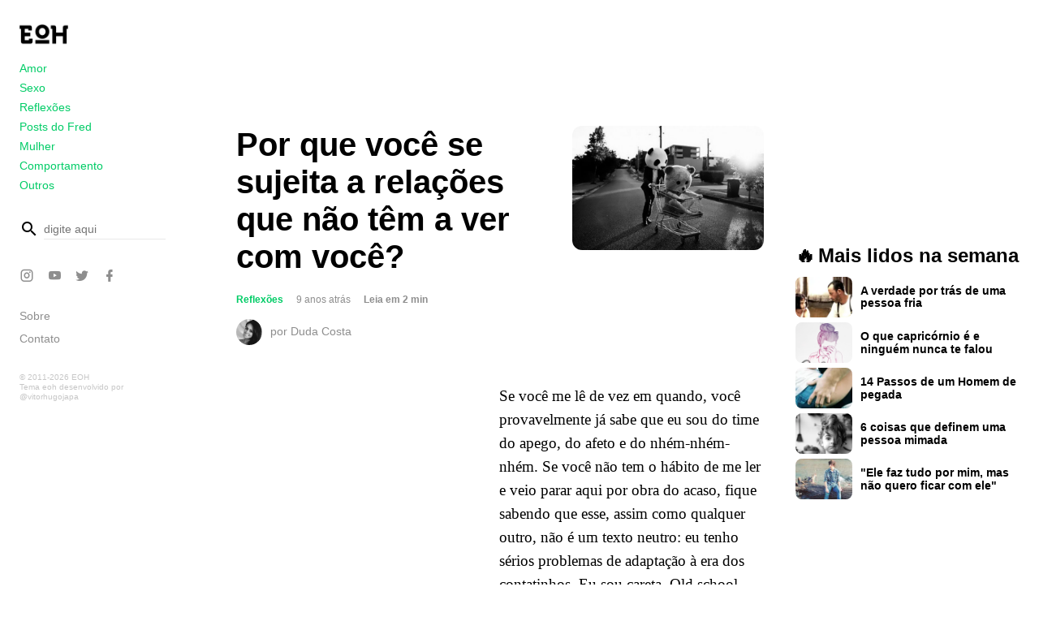

--- FILE ---
content_type: text/html; charset=UTF-8
request_url: https://eoh.com.br/por-que-voce-se-sujeita-a-relacoes-que-nao-tem-a-ver-com-voce/
body_size: 13440
content:
<!DOCTYPE html>
<html lang="pt-BR">
<head>

<meta charset="UTF-8" />

<meta name="viewport" content="width=device-width, initial-scale=1, user-scalable=yes">
<meta name="description" content="O maior blog de contos e crônicas do &#x1f1e7;&#x1f1f7;"> 
<link rel="stylesheet" type="text/css"  href="https://eoh.com.br/wp-content/themes/eoh/style.css"/>

<link async rel="pingback" href="https://eoh.com.br/xmlrpc.php"/>

<title>Por que você se sujeita a relações que não têm a ver com você? &#8211; EOH</title>
<meta name='robots' content='max-image-preview:large' />
	<style>img:is([sizes="auto" i], [sizes^="auto," i]) { contain-intrinsic-size: 3000px 1500px }</style>
	<link rel='dns-prefetch' href='//stats.wp.com' />
<link rel='dns-prefetch' href='//v0.wordpress.com' />
<link rel='preconnect' href='//i0.wp.com' />
<link rel="alternate" type="application/rss+xml" title="Feed para EOH &raquo;" href="https://eoh.com.br/feed/" />
<link rel="alternate" type="application/rss+xml" title="Feed de comentários para EOH &raquo;" href="https://eoh.com.br/comments/feed/" />
<link rel="alternate" type="application/rss+xml" title="Feed de comentários para EOH &raquo; Por que você se sujeita a relações que não têm a ver com você?" href="https://eoh.com.br/por-que-voce-se-sujeita-a-relacoes-que-nao-tem-a-ver-com-voce/feed/" />
<link rel='stylesheet' id='mediaelement-css' href='https://eoh.com.br/wp-includes/js/mediaelement/mediaelementplayer-legacy.min.css' type='text/css' media='all' />
<link rel='stylesheet' id='wp-mediaelement-css' href='https://eoh.com.br/wp-includes/js/mediaelement/wp-mediaelement.min.css' type='text/css' media='all' />
<style id='jetpack-sharing-buttons-style-inline-css' type='text/css'>
.jetpack-sharing-buttons__services-list{display:flex;flex-direction:row;flex-wrap:wrap;gap:0;list-style-type:none;margin:5px;padding:0}.jetpack-sharing-buttons__services-list.has-small-icon-size{font-size:12px}.jetpack-sharing-buttons__services-list.has-normal-icon-size{font-size:16px}.jetpack-sharing-buttons__services-list.has-large-icon-size{font-size:24px}.jetpack-sharing-buttons__services-list.has-huge-icon-size{font-size:36px}@media print{.jetpack-sharing-buttons__services-list{display:none!important}}.editor-styles-wrapper .wp-block-jetpack-sharing-buttons{gap:0;padding-inline-start:0}ul.jetpack-sharing-buttons__services-list.has-background{padding:1.25em 2.375em}
</style>
<style id='classic-theme-styles-inline-css' type='text/css'>
/*! This file is auto-generated */
.wp-block-button__link{color:#fff;background-color:#32373c;border-radius:9999px;box-shadow:none;text-decoration:none;padding:calc(.667em + 2px) calc(1.333em + 2px);font-size:1.125em}.wp-block-file__button{background:#32373c;color:#fff;text-decoration:none}
</style>
<style id='global-styles-inline-css' type='text/css'>
:root{--wp--preset--aspect-ratio--square: 1;--wp--preset--aspect-ratio--4-3: 4/3;--wp--preset--aspect-ratio--3-4: 3/4;--wp--preset--aspect-ratio--3-2: 3/2;--wp--preset--aspect-ratio--2-3: 2/3;--wp--preset--aspect-ratio--16-9: 16/9;--wp--preset--aspect-ratio--9-16: 9/16;--wp--preset--color--black: #000000;--wp--preset--color--cyan-bluish-gray: #abb8c3;--wp--preset--color--white: #ffffff;--wp--preset--color--pale-pink: #f78da7;--wp--preset--color--vivid-red: #cf2e2e;--wp--preset--color--luminous-vivid-orange: #ff6900;--wp--preset--color--luminous-vivid-amber: #fcb900;--wp--preset--color--light-green-cyan: #7bdcb5;--wp--preset--color--vivid-green-cyan: #00d084;--wp--preset--color--pale-cyan-blue: #8ed1fc;--wp--preset--color--vivid-cyan-blue: #0693e3;--wp--preset--color--vivid-purple: #9b51e0;--wp--preset--gradient--vivid-cyan-blue-to-vivid-purple: linear-gradient(135deg,rgba(6,147,227,1) 0%,rgb(155,81,224) 100%);--wp--preset--gradient--light-green-cyan-to-vivid-green-cyan: linear-gradient(135deg,rgb(122,220,180) 0%,rgb(0,208,130) 100%);--wp--preset--gradient--luminous-vivid-amber-to-luminous-vivid-orange: linear-gradient(135deg,rgba(252,185,0,1) 0%,rgba(255,105,0,1) 100%);--wp--preset--gradient--luminous-vivid-orange-to-vivid-red: linear-gradient(135deg,rgba(255,105,0,1) 0%,rgb(207,46,46) 100%);--wp--preset--gradient--very-light-gray-to-cyan-bluish-gray: linear-gradient(135deg,rgb(238,238,238) 0%,rgb(169,184,195) 100%);--wp--preset--gradient--cool-to-warm-spectrum: linear-gradient(135deg,rgb(74,234,220) 0%,rgb(151,120,209) 20%,rgb(207,42,186) 40%,rgb(238,44,130) 60%,rgb(251,105,98) 80%,rgb(254,248,76) 100%);--wp--preset--gradient--blush-light-purple: linear-gradient(135deg,rgb(255,206,236) 0%,rgb(152,150,240) 100%);--wp--preset--gradient--blush-bordeaux: linear-gradient(135deg,rgb(254,205,165) 0%,rgb(254,45,45) 50%,rgb(107,0,62) 100%);--wp--preset--gradient--luminous-dusk: linear-gradient(135deg,rgb(255,203,112) 0%,rgb(199,81,192) 50%,rgb(65,88,208) 100%);--wp--preset--gradient--pale-ocean: linear-gradient(135deg,rgb(255,245,203) 0%,rgb(182,227,212) 50%,rgb(51,167,181) 100%);--wp--preset--gradient--electric-grass: linear-gradient(135deg,rgb(202,248,128) 0%,rgb(113,206,126) 100%);--wp--preset--gradient--midnight: linear-gradient(135deg,rgb(2,3,129) 0%,rgb(40,116,252) 100%);--wp--preset--font-size--small: 13px;--wp--preset--font-size--medium: 20px;--wp--preset--font-size--large: 36px;--wp--preset--font-size--x-large: 42px;--wp--preset--spacing--20: 0.44rem;--wp--preset--spacing--30: 0.67rem;--wp--preset--spacing--40: 1rem;--wp--preset--spacing--50: 1.5rem;--wp--preset--spacing--60: 2.25rem;--wp--preset--spacing--70: 3.38rem;--wp--preset--spacing--80: 5.06rem;--wp--preset--shadow--natural: 6px 6px 9px rgba(0, 0, 0, 0.2);--wp--preset--shadow--deep: 12px 12px 50px rgba(0, 0, 0, 0.4);--wp--preset--shadow--sharp: 6px 6px 0px rgba(0, 0, 0, 0.2);--wp--preset--shadow--outlined: 6px 6px 0px -3px rgba(255, 255, 255, 1), 6px 6px rgba(0, 0, 0, 1);--wp--preset--shadow--crisp: 6px 6px 0px rgba(0, 0, 0, 1);}:where(.is-layout-flex){gap: 0.5em;}:where(.is-layout-grid){gap: 0.5em;}body .is-layout-flex{display: flex;}.is-layout-flex{flex-wrap: wrap;align-items: center;}.is-layout-flex > :is(*, div){margin: 0;}body .is-layout-grid{display: grid;}.is-layout-grid > :is(*, div){margin: 0;}:where(.wp-block-columns.is-layout-flex){gap: 2em;}:where(.wp-block-columns.is-layout-grid){gap: 2em;}:where(.wp-block-post-template.is-layout-flex){gap: 1.25em;}:where(.wp-block-post-template.is-layout-grid){gap: 1.25em;}.has-black-color{color: var(--wp--preset--color--black) !important;}.has-cyan-bluish-gray-color{color: var(--wp--preset--color--cyan-bluish-gray) !important;}.has-white-color{color: var(--wp--preset--color--white) !important;}.has-pale-pink-color{color: var(--wp--preset--color--pale-pink) !important;}.has-vivid-red-color{color: var(--wp--preset--color--vivid-red) !important;}.has-luminous-vivid-orange-color{color: var(--wp--preset--color--luminous-vivid-orange) !important;}.has-luminous-vivid-amber-color{color: var(--wp--preset--color--luminous-vivid-amber) !important;}.has-light-green-cyan-color{color: var(--wp--preset--color--light-green-cyan) !important;}.has-vivid-green-cyan-color{color: var(--wp--preset--color--vivid-green-cyan) !important;}.has-pale-cyan-blue-color{color: var(--wp--preset--color--pale-cyan-blue) !important;}.has-vivid-cyan-blue-color{color: var(--wp--preset--color--vivid-cyan-blue) !important;}.has-vivid-purple-color{color: var(--wp--preset--color--vivid-purple) !important;}.has-black-background-color{background-color: var(--wp--preset--color--black) !important;}.has-cyan-bluish-gray-background-color{background-color: var(--wp--preset--color--cyan-bluish-gray) !important;}.has-white-background-color{background-color: var(--wp--preset--color--white) !important;}.has-pale-pink-background-color{background-color: var(--wp--preset--color--pale-pink) !important;}.has-vivid-red-background-color{background-color: var(--wp--preset--color--vivid-red) !important;}.has-luminous-vivid-orange-background-color{background-color: var(--wp--preset--color--luminous-vivid-orange) !important;}.has-luminous-vivid-amber-background-color{background-color: var(--wp--preset--color--luminous-vivid-amber) !important;}.has-light-green-cyan-background-color{background-color: var(--wp--preset--color--light-green-cyan) !important;}.has-vivid-green-cyan-background-color{background-color: var(--wp--preset--color--vivid-green-cyan) !important;}.has-pale-cyan-blue-background-color{background-color: var(--wp--preset--color--pale-cyan-blue) !important;}.has-vivid-cyan-blue-background-color{background-color: var(--wp--preset--color--vivid-cyan-blue) !important;}.has-vivid-purple-background-color{background-color: var(--wp--preset--color--vivid-purple) !important;}.has-black-border-color{border-color: var(--wp--preset--color--black) !important;}.has-cyan-bluish-gray-border-color{border-color: var(--wp--preset--color--cyan-bluish-gray) !important;}.has-white-border-color{border-color: var(--wp--preset--color--white) !important;}.has-pale-pink-border-color{border-color: var(--wp--preset--color--pale-pink) !important;}.has-vivid-red-border-color{border-color: var(--wp--preset--color--vivid-red) !important;}.has-luminous-vivid-orange-border-color{border-color: var(--wp--preset--color--luminous-vivid-orange) !important;}.has-luminous-vivid-amber-border-color{border-color: var(--wp--preset--color--luminous-vivid-amber) !important;}.has-light-green-cyan-border-color{border-color: var(--wp--preset--color--light-green-cyan) !important;}.has-vivid-green-cyan-border-color{border-color: var(--wp--preset--color--vivid-green-cyan) !important;}.has-pale-cyan-blue-border-color{border-color: var(--wp--preset--color--pale-cyan-blue) !important;}.has-vivid-cyan-blue-border-color{border-color: var(--wp--preset--color--vivid-cyan-blue) !important;}.has-vivid-purple-border-color{border-color: var(--wp--preset--color--vivid-purple) !important;}.has-vivid-cyan-blue-to-vivid-purple-gradient-background{background: var(--wp--preset--gradient--vivid-cyan-blue-to-vivid-purple) !important;}.has-light-green-cyan-to-vivid-green-cyan-gradient-background{background: var(--wp--preset--gradient--light-green-cyan-to-vivid-green-cyan) !important;}.has-luminous-vivid-amber-to-luminous-vivid-orange-gradient-background{background: var(--wp--preset--gradient--luminous-vivid-amber-to-luminous-vivid-orange) !important;}.has-luminous-vivid-orange-to-vivid-red-gradient-background{background: var(--wp--preset--gradient--luminous-vivid-orange-to-vivid-red) !important;}.has-very-light-gray-to-cyan-bluish-gray-gradient-background{background: var(--wp--preset--gradient--very-light-gray-to-cyan-bluish-gray) !important;}.has-cool-to-warm-spectrum-gradient-background{background: var(--wp--preset--gradient--cool-to-warm-spectrum) !important;}.has-blush-light-purple-gradient-background{background: var(--wp--preset--gradient--blush-light-purple) !important;}.has-blush-bordeaux-gradient-background{background: var(--wp--preset--gradient--blush-bordeaux) !important;}.has-luminous-dusk-gradient-background{background: var(--wp--preset--gradient--luminous-dusk) !important;}.has-pale-ocean-gradient-background{background: var(--wp--preset--gradient--pale-ocean) !important;}.has-electric-grass-gradient-background{background: var(--wp--preset--gradient--electric-grass) !important;}.has-midnight-gradient-background{background: var(--wp--preset--gradient--midnight) !important;}.has-small-font-size{font-size: var(--wp--preset--font-size--small) !important;}.has-medium-font-size{font-size: var(--wp--preset--font-size--medium) !important;}.has-large-font-size{font-size: var(--wp--preset--font-size--large) !important;}.has-x-large-font-size{font-size: var(--wp--preset--font-size--x-large) !important;}
:where(.wp-block-post-template.is-layout-flex){gap: 1.25em;}:where(.wp-block-post-template.is-layout-grid){gap: 1.25em;}
:where(.wp-block-columns.is-layout-flex){gap: 2em;}:where(.wp-block-columns.is-layout-grid){gap: 2em;}
:root :where(.wp-block-pullquote){font-size: 1.5em;line-height: 1.6;}
</style>
<style class="optimize_css_2" type="text/css" media="all">.blueimp-gallery,.blueimp-gallery .slides>.slide>.slide-content{position:absolute;top:0;right:0;bottom:0;left:0;-moz-backface-visibility:hidden}.blueimp-gallery .slides>.slide>.slide-content{margin:auto!important;width:auto!important;height:auto!important;max-width:100%!important;max-height:100%!important;opacity:1}.blueimp-gallery{position:fixed;z-index:999999;overflow:hidden;background:#000;background:rgb(0 0 0 / .9);opacity:0;display:none;direction:ltr;-ms-touch-action:none;touch-action:none}.blueimp-gallery-carousel{position:relative;z-index:auto;margin:1em auto;padding-bottom:56.25%;box-shadow:0 0 10px #000;-ms-touch-action:pan-y;touch-action:pan-y}.blueimp-gallery-display{display:block;opacity:1}.blueimp-gallery .slides{position:relative;height:100%;overflow:hidden}.blueimp-gallery-carousel .slides{position:absolute}.blueimp-gallery .slides>.slide{position:relative;float:left;vertical-align:middle!important;height:100%;text-align:center;-webkit-transition-timing-function:cubic-bezier(.645,.045,.355,1);-moz-transition-timing-function:cubic-bezier(.645,.045,.355,1);-ms-transition-timing-function:cubic-bezier(.645,.045,.355,1);-o-transition-timing-function:cubic-bezier(.645,.045,.355,1);transition-timing-function:cubic-bezier(.645,.045,.355,1)}.blueimp-gallery,.blueimp-gallery .slides>.slide>.slide-content{-webkit-transition:opacity 0.5s linear;-moz-transition:opacity 0.5s linear;-ms-transition:opacity 0.5s linear;-o-transition:opacity 0.5s linear;transition:opacity 0.5s linear}.blueimp-gallery .slides>.slide-loading{background:url(https://eoh.com.br/wp-content/plugins/blueimp-lightbox/css/../img/loading.gif) center no-repeat;background-size:64px 64px}.blueimp-gallery .slides>.slide-loading>.slide-content{opacity:0}.blueimp-gallery .slides>.slide-error{background:url(https://eoh.com.br/wp-content/plugins/blueimp-lightbox/css/../img/error.png) center no-repeat}.blueimp-gallery .slides>.slide-error>.slide-content{display:none}.blueimp-gallery .prev,.blueimp-gallery .next{position:absolute;top:50%;left:15px;width:40px;height:40px;margin-top:-23px;font-family:"Helvetica Neue",Helvetica,Arial,sans-serif;font-size:60px;font-weight:100;line-height:30px;color:#fff;text-decoration:none;text-shadow:0 0 2px #000;text-align:center;background:#222;background:rgb(0 0 0 / .5);-webkit-box-sizing:content-box;-moz-box-sizing:content-box;box-sizing:content-box;border:3px solid #fff;-webkit-border-radius:23px;-moz-border-radius:23px;border-radius:23px;opacity:.5;cursor:pointer;display:none}.blueimp-gallery .next{left:auto;right:15px}.blueimp-gallery .close,.blueimp-gallery .title{position:absolute;top:15px;left:15px;margin:0 40px 0 0;font-size:20px;line-height:30px;color:#fff;text-shadow:0 0 2px #000;opacity:.8;display:none}.blueimp-gallery .close{padding:15px;right:15px;left:auto;margin:-15px;font-size:30px;text-decoration:none;cursor:pointer}.blueimp-gallery .play-pause{position:absolute;right:15px;bottom:15px;width:15px;height:15px;background:url(https://eoh.com.br/wp-content/plugins/blueimp-lightbox/css/../img/play-pause.png) 0 0 no-repeat;cursor:pointer;opacity:.5;display:none}.blueimp-gallery-playing>.play-pause{background-position:-15px 0}.blueimp-gallery .prev:hover,.blueimp-gallery .next:hover,.blueimp-gallery .close:hover,.blueimp-gallery .title:hover,.blueimp-gallery .play-pause:hover{color:#fff;opacity:1}.blueimp-gallery-controls>.prev,.blueimp-gallery-controls>.next,.blueimp-gallery-controls>.close,.blueimp-gallery-controls>.title,.blueimp-gallery-controls>.play-pause{display:block;-webkit-transform:translateZ(0);-moz-transform:translateZ(0);-ms-transform:translateZ(0);-o-transform:translateZ(0);transform:translateZ(0)}.blueimp-gallery-single>.prev,.blueimp-gallery-left>.prev,.blueimp-gallery-single>.next,.blueimp-gallery-right>.next,.blueimp-gallery-single>.play-pause{display:none}.blueimp-gallery .slides>.slide>.slide-content,.blueimp-gallery .prev,.blueimp-gallery .next,.blueimp-gallery .close,.blueimp-gallery .play-pause{-webkit-user-select:none;-khtml-user-select:none;-moz-user-select:none;-ms-user-select:none;user-select:none}body:last-child .blueimp-gallery .slides>.slide-error{background-image:url(https://eoh.com.br/wp-content/plugins/blueimp-lightbox/css/../img/error.svg)}body:last-child .blueimp-gallery .play-pause{width:20px;height:20px;background-size:40px 20px;background-image:url(https://eoh.com.br/wp-content/plugins/blueimp-lightbox/css/../img/play-pause.svg)}body:last-child .blueimp-gallery-playing>.play-pause{background-position:-20px 0}*+html .blueimp-gallery .slides>.slide{min-height:300px}*+html .blueimp-gallery .slides>.slide>.slide-content{position:relative}</style>
<style class="optimize_css_2" type="text/css" media="all">.blueimp-gallery>.indicator{position:absolute;top:auto;right:15px;bottom:15px;left:15px;margin:0 40px;padding:0;list-style:none;text-align:center;line-height:10px;display:none}.blueimp-gallery>.indicator>li{display:inline-block;width:9px;height:9px;margin:6px 3px 0 3px;-webkit-box-sizing:content-box;-moz-box-sizing:content-box;box-sizing:content-box;border:1px solid #fff0;background:#ccc;background:rgb(255 255 255 / .25) center no-repeat;border-radius:5px;box-shadow:0 0 2px #000;opacity:.5;cursor:pointer}.blueimp-gallery>.indicator>li:hover,.blueimp-gallery>.indicator>.active{background-color:#fff;border-color:#fff;opacity:1}.blueimp-gallery-controls>.indicator{display:block;-webkit-transform:translateZ(0);-moz-transform:translateZ(0);-ms-transform:translateZ(0);-o-transform:translateZ(0);transform:translateZ(0)}.blueimp-gallery-single>.indicator{display:none}.blueimp-gallery>.indicator{-webkit-user-select:none;-khtml-user-select:none;-moz-user-select:none;-ms-user-select:none;user-select:none}*+html .blueimp-gallery>.indicator>li{display:inline}</style>
<style class="optimize_css_2" type="text/css" media="all">.blueimp-gallery>.slides>.slide>.video-content>img{position:absolute;top:0;right:0;bottom:0;left:0;margin:auto;width:auto;height:auto;max-width:100%;max-height:100%;-moz-backface-visibility:hidden}.blueimp-gallery>.slides>.slide>.video-content>video{position:absolute;top:0;left:0;width:100%;height:100%}.blueimp-gallery>.slides>.slide>.video-content>iframe{position:absolute;top:100%;left:0;width:100%;height:100%;border:none}.blueimp-gallery>.slides>.slide>.video-playing>iframe{top:0}.blueimp-gallery>.slides>.slide>.video-content>a{position:absolute;top:50%;right:0;left:0;margin:-64px auto 0;width:128px;height:128px;background:url(https://eoh.com.br/wp-content/plugins/blueimp-lightbox/css/../img/video-play.png) center no-repeat;opacity:.8;cursor:pointer}.blueimp-gallery>.slides>.slide>.video-content>a:hover{opacity:1}.blueimp-gallery>.slides>.slide>.video-playing>a,.blueimp-gallery>.slides>.slide>.video-playing>img{display:none}.blueimp-gallery>.slides>.slide>.video-content>video{display:none}.blueimp-gallery>.slides>.slide>.video-playing>video{display:block}.blueimp-gallery>.slides>.slide>.video-loading>a{background:url(https://eoh.com.br/wp-content/plugins/blueimp-lightbox/css/../img/loading.gif) center no-repeat;background-size:64px 64px}body:last-child .blueimp-gallery>.slides>.slide>.video-content:not(.video-loading)>a{background-image:url(https://eoh.com.br/wp-content/plugins/blueimp-lightbox/css/../img/video-play.svg)}*+html .blueimp-gallery>.slides>.slide>.video-content{height:100%}*+html .blueimp-gallery>.slides>.slide>.video-content>a{left:50%;margin-left:-64px}</style>
<link rel='stylesheet' id='ppress-flatpickr-css' href='https://eoh.com.br/wp-content/plugins/wp-user-avatar/assets/flatpickr/flatpickr.min.css' type='text/css' media='all' />
<link rel='stylesheet' id='ppress-select2-css' href='https://eoh.com.br/wp-content/plugins/wp-user-avatar/assets/select2/select2.min.css' type='text/css' media='all' />
<link rel='stylesheet' id='wpo_min-header-0-css' href='https://eoh.com.br/wp-content/cache/wpo-minify/1737581659/assets/wpo-minify-header-b1911925.min.css' type='text/css' media='all' />
<script type="156580277fa85e2a937f9f6d-text/javascript" id="wpo_min-header-0-js-extra">
/* <![CDATA[ */
var related_posts_js_options = {"post_heading":"h4"};
/* ]]> */
</script>
<script type="156580277fa85e2a937f9f6d-text/javascript" src="https://eoh.com.br/wp-content/cache/wpo-minify/1737581659/assets/wpo-minify-header-513d2e37.min.js" id="wpo_min-header-0-js"></script>
<link rel="https://api.w.org/" href="https://eoh.com.br/wp-json/" /><link rel="alternate" title="JSON" type="application/json" href="https://eoh.com.br/wp-json/wp/v2/posts/25078" /><link rel="EditURI" type="application/rsd+xml" title="RSD" href="https://eoh.com.br/xmlrpc.php?rsd" />
<meta name="generator" content="WordPress 6.7.4" />
<link rel="canonical" href="https://eoh.com.br/por-que-voce-se-sujeita-a-relacoes-que-nao-tem-a-ver-com-voce/" />
<link rel='shortlink' href='https://wp.me/p8895v-6wu' />
<link rel="alternate" title="oEmbed (JSON)" type="application/json+oembed" href="https://eoh.com.br/wp-json/oembed/1.0/embed?url=https%3A%2F%2Feoh.com.br%2Fpor-que-voce-se-sujeita-a-relacoes-que-nao-tem-a-ver-com-voce%2F" />
<link rel="alternate" title="oEmbed (XML)" type="text/xml+oembed" href="https://eoh.com.br/wp-json/oembed/1.0/embed?url=https%3A%2F%2Feoh.com.br%2Fpor-que-voce-se-sujeita-a-relacoes-que-nao-tem-a-ver-com-voce%2F&#038;format=xml" />
                    <!-- Tracking code generated with Simple Universal Google Analytics plugin v1.0.5 -->
                    <script type="156580277fa85e2a937f9f6d-text/javascript">
                    (function(i,s,o,g,r,a,m){i['GoogleAnalyticsObject']=r;i[r]=i[r]||function(){
                    (i[r].q=i[r].q||[]).push(arguments)},i[r].l=1*new Date();a=s.createElement(o),
                    m=s.getElementsByTagName(o)[0];a.async=1;a.src=g;m.parentNode.insertBefore(a,m)
                    })(window,document,'script','//www.google-analytics.com/analytics.js','ga');

                    ga('create', 'UA-29014720-1', 'auto');
                    ga('send', 'pageview');

                    </script>
                    <!-- / Simple Universal Google Analytics plugin -->	<style>img#wpstats{display:none}</style>
		
<!-- Jetpack Open Graph Tags -->
<meta property="og:type" content="article" />
<meta property="og:title" content="Por que você se sujeita a relações que não têm a ver com você?" />
<meta property="og:url" content="https://eoh.com.br/por-que-voce-se-sujeita-a-relacoes-que-nao-tem-a-ver-com-voce/" />
<meta property="og:description" content="Se você me lê de vez em quando, você provavelmente já sabe que eu sou do time do apego, do afeto e do nhém-nhém-nhém. Se você não tem o hábito de me ler e veio parar aqui por obra do acaso, fique s…" />
<meta property="article:published_time" content="2017-04-11T16:17:25+00:00" />
<meta property="article:modified_time" content="2017-04-17T20:47:12+00:00" />
<meta property="og:site_name" content="EOH" />
<meta property="og:image" content="https://i0.wp.com/eoh.com.br/wp-content/uploads/p-duda11.png?fit=600%2C388&#038;ssl=1" />
<meta property="og:image:width" content="600" />
<meta property="og:image:height" content="388" />
<meta property="og:image:alt" content="" />
<meta property="og:locale" content="pt_BR" />
<meta name="twitter:text:title" content="Por que você se sujeita a relações que não têm a ver com você?" />
<meta name="twitter:image" content="https://i0.wp.com/eoh.com.br/wp-content/uploads/p-duda11.png?fit=600%2C388&#038;ssl=1&#038;w=640" />
<meta name="twitter:card" content="summary_large_image" />

<!-- End Jetpack Open Graph Tags -->
<link rel="icon" href="https://i0.wp.com/eoh.com.br/wp-content/uploads/cropped-eoh-site-icon.png?fit=32%2C32&#038;ssl=1" sizes="32x32" />
<link rel="icon" href="https://i0.wp.com/eoh.com.br/wp-content/uploads/cropped-eoh-site-icon.png?fit=192%2C192&#038;ssl=1" sizes="192x192" />
<link rel="apple-touch-icon" href="https://i0.wp.com/eoh.com.br/wp-content/uploads/cropped-eoh-site-icon.png?fit=180%2C180&#038;ssl=1" />
<meta name="msapplication-TileImage" content="https://i0.wp.com/eoh.com.br/wp-content/uploads/cropped-eoh-site-icon.png?fit=270%2C270&#038;ssl=1" />
		<style type="text/css" id="wp-custom-css">
			@media screen and (max-width: 445px){
	body.archive.category-comportamento .page-title{
	font-size: 30px !important;
	}
}
@media screen and (max-width: 600px){
	.mobile-post-start-ads{
		width: 100%;
	}
}
/*VIDEOS*/
body.category-videos.single .primary-content .entry-header .author-picture,
body.category-videos.single .primary-content .post-featured-image{
	display: none !important;
}
/*QUIZ*/
body.category-quiz .primary-content .entry-content .wp-caption[style*="width"].alignleft{
	width: 100% !important;
	display: flex;
}
body.category-quiz .primary-content .entry-content .wp-caption[style*="width"].alignleft img{
	border-radius: 12px;
	margin-right: 20px;
	width: 80px;
	height: 80px;
}
body.category-quiz .primary-content .entry-content .wp-caption[style*="width"].alignleft p{
	text-align: left;
	color: var(--title-color);
	font-size: 16px;
	line-height: 150%;
}
#mobile-post-list-ads,
#desktop-post-list-ads{
	max-width: 95%;
	margin: auto;
}		</style>
		
<!-- GOOGLE ADSENSE AUTOMATIC ADS -->
	<script async src="//pagead2.googlesyndication.com/pagead/js/adsbygoogle.js" type="156580277fa85e2a937f9f6d-text/javascript"></script>
<script type="156580277fa85e2a937f9f6d-text/javascript">
     (adsbygoogle = window.adsbygoogle || []).push({
          google_ad_client: "ca-pub-4130033223612258",
          enable_page_level_ads: true
     });
</script>
	
</head>

<body class="post-template-default single single-post postid-25078 single-format-standard wp-custom-logo  category-reflexoes row-format">
<div id="page">
  
	<header id="top">

    <div id="menu" role="navigation">

	<!-- branding -->
	<a href="https://eoh.com.br" class="custom-logo-link" rel="home" itemprop="url" title="Ir para a página inicial">
	
		<img width="310" height="120" src="https://i0.wp.com/eoh.com.br/wp-content/uploads/eoh-symbol-logo.png?fit=256%2C256&ssl=1" class="custom-logo" alt="Ir para a página inicial" itemprop="logo">
		</a>

	<div id="category-menu">
		<div class="menu-novo-menu-principal-container"><ul id="menu-novo-menu-principal" class="menu"><li id="menu-item-28923" class="menu-item menu-item-type-taxonomy menu-item-object-category menu-item-28923"><a href="https://eoh.com.br/c/amor/">Amor</a></li>
<li id="menu-item-28924" class="menu-item menu-item-type-taxonomy menu-item-object-category menu-item-28924"><a href="https://eoh.com.br/c/sexo/">Sexo</a></li>
<li id="menu-item-28922" class="menu-item menu-item-type-taxonomy menu-item-object-category current-post-ancestor current-menu-parent current-post-parent menu-item-28922"><a href="https://eoh.com.br/c/reflexoes/">Reflexões</a></li>
<li id="menu-item-28926" class="menu-item menu-item-type-custom menu-item-object-custom menu-item-28926"><a href="https://eoh.com.br/author/entendaoshomens/">Posts do Fred</a></li>
<li id="menu-item-29246" class="menu-item menu-item-type-taxonomy menu-item-object-category menu-item-29246"><a href="https://eoh.com.br/c/mulher/">Mulher</a></li>
<li id="menu-item-28925" class="menu-item menu-item-type-taxonomy menu-item-object-category menu-item-28925"><a href="https://eoh.com.br/c/comportamento/">Comportamento</a></li>
<li id="menu-item-29009" class="menu-item menu-item-type-taxonomy menu-item-object-category menu-item-29009"><a href="https://eoh.com.br/c/outros/">Outros</a></li>
<li id="menu-item-28928" class="hide-on-desktop menu-item menu-item-type-custom menu-item-object-custom menu-item-28928"><a href="/cdn-cgi/l/email-protection#03606c6d7762776c43666d77666d67626c706b6c6e666d702d606c6e2d61713c507661696660773e406c6d7762776c2631334277716275c0aa70263133676c263133416f6c64">Contato</a></li>
</ul></div>	</div>

			<div id="menu-ads" class="ads-wrapper">
					</div>
	
	<div id="search">
		<!-- search form -->
<form method="get" id="searchform" action="https://eoh.com.br/">
	<label for="s" class="mdi mdi-magnify"><span class="assistive-text screen-reader-text">busca</span></label>
	<input type="text" class="field" name="s" id="s" placeholder="digite aqui" tabindex="0" value="" />
	<input type="submit" class="submit" name="submit" id="searchsubmit" value="busca" tabindex="0" />
</form>
		<a href="#back" class="overlay hide-on-desktop"></a>
	</div>

	<div id="social-menu">
		<ul id="menu-novo-menu-social" class="menu"><li id="menu-item-28936" class="twitter mdi mdi-instagram menu-item menu-item-type-custom menu-item-object-custom menu-item-28936"><a target="_blank" rel="me" href="https://www.instagram.com/blogeoh/">Instagram</a></li>
<li id="menu-item-28937" class="youtube mdi mdi-youtube menu-item menu-item-type-custom menu-item-object-custom menu-item-28937"><a target="_blank" rel="me" href="https://www.youtube.com/fredericoelboni">YouTube</a></li>
<li id="menu-item-28935" class="twitter mdi mdi-twitter menu-item menu-item-type-custom menu-item-object-custom menu-item-28935"><a target="_blank" rel="me" href="https://twitter.com/entendaoshomens">Twitter</a></li>
<li id="menu-item-28934" class="facebook mdi mdi-facebook menu-item menu-item-type-custom menu-item-object-custom menu-item-28934"><a target="_blank" rel="me" href="https://www.facebook.com/blogeoh">Facebook</a></li>
<li id="menu-item-28938" class="mdi mdi-magnify hide-on-desktop menu-item menu-item-type-custom menu-item-object-custom menu-item-28938"><a href="#search">Busca</a></li>
</ul>	</div>
	<div id="secondary-menu">
		<ul id="menu-novo-menu-secundario" class="menu"><li id="menu-item-28929" class="menu-item menu-item-type-post_type menu-item-object-page menu-item-28929"><a href="https://eoh.com.br/sobre-o-blog/">Sobre</a></li>
<li id="menu-item-28933" class="menu-item menu-item-type-custom menu-item-object-custom menu-item-28933"><a href="/cdn-cgi/l/email-protection#60030f0e1401140f20050e14050e04010f13080f0d050e134e030f0d4e02125f3315020a0503145d230f0e1401140f4552502114120116a3c913455250040f455250220c0f07">Contato</a></li>
</ul>	</div>

	<div class="developer-info">
		<div class="blog-info">
		    <span>&copy; 2011-2026 EOH </span>
		</div>
		<div class="blog-credits">
		  <a href="http://vitorhugojapa.com" target="_blank" rel="generator" class="generator developer designer">
		  	Tema eoh desenvolvido por @vitorhugojapa		  </a>
		</div>
	</div>

</div><!-- #menu -->
	</header><!-- #top -->
  
	<div id="main">

		<div id="primary">

					<div id="desktop-header-ads" class="ads-wrapper">
			<script data-cfasync="false" src="/cdn-cgi/scripts/5c5dd728/cloudflare-static/email-decode.min.js"></script><script async src="https://pagead2.googlesyndication.com/pagead/js/adsbygoogle.js?client=ca-pub-4130033223612258" crossorigin="anonymous" type="156580277fa85e2a937f9f6d-text/javascript"></script>
<!-- Topo Desktop -->
<ins class="adsbygoogle"
     style="display:inline-block;width:728px;height:90px"
     data-ad-client="ca-pub-4130033223612258"
     data-ad-slot="8539342485"></ins>
<script type="156580277fa85e2a937f9f6d-text/javascript">
     (adsbygoogle = window.adsbygoogle || []).push({});
</script>		</div>
			<div id="mobile-header-ads" class="ads-wrapper">
			<script async src="https://pagead2.googlesyndication.com/pagead/js/adsbygoogle.js?client=ca-pub-4130033223612258" crossorigin="anonymous" type="156580277fa85e2a937f9f6d-text/javascript"></script>
<!-- Topo mobile! -->
<ins class="adsbygoogle"
     style="display:inline-block;width:300px;height:50px"
     data-ad-client="ca-pub-4130033223612258"
     data-ad-slot="8894388090"></ins>
<script type="156580277fa85e2a937f9f6d-text/javascript">
     (adsbygoogle = window.adsbygoogle || []).push({});
</script>		</div>
	
			<div id="content" role="main">

				
					
<article id="post-25078" class="primary-content primary-page-content post-25078 post type-post status-publish format-standard has-post-thumbnail hentry category-reflexoes">

  <header class="entry-header">

        <!-- featured image -->
    <a href="https://i0.wp.com/eoh.com.br/wp-content/uploads/p-duda11.png?fit=600%2C388&ssl=1" class="post-featured-image" title="" style="background-image: url(https://i0.wp.com/eoh.com.br/wp-content/uploads/p-duda11.png?fit=600%2C388&ssl=1)" data-gallery>
      <img src="https://i0.wp.com/eoh.com.br/wp-content/uploads/p-duda11.png?fit=380%2C246&ssl=1" sizes="(min-width: 320px) 100vw, 100vw" srcset="https://i0.wp.com/eoh.com.br/wp-content/uploads/p-duda11.png?resize=150%2C97&ssl=1 130w, https://i0.wp.com/eoh.com.br/wp-content/uploads/p-duda11.png?fit=380%2C246&ssl=1 320w, https://i0.wp.com/eoh.com.br/wp-content/uploads/p-duda11.png?fit=600%2C388&ssl=1 1024w" alt="" class="featured-image"/>    </a>
    <!-- .post-featured-image -->
    
    <div class="wrapper">

      <h1 class="entry-title">Por que você se sujeita a relações que não têm a ver com você?</h1>

      <footer class="entry-meta">
        
                <aside class="category parent-category entry-meta-info">
          <a href="https://eoh.com.br/c/reflexoes/">Reflexões</a>
        </aside>

        <!-- DATE -->
        <time class="entry-meta-info publish-date">
          9 anos atrás        </time>

        <time class="entry-meta-info estimated-time">
          
          Leia <span class="screen-reader-text"> about Por que você se sujeita a relações que não têm a ver com você?</span> em <span class="span-reading-time rt-reading-time"><span class="rt-label rt-prefix"></span> <span class="rt-time"> 2</span> <span class="rt-label rt-postfix"></span></span> min
        </time>

        <!-- author picture -->
        <a href="https://eoh.com.br/author/eduardacosta/" title="Mais publicações de Duda Costa" class="author-picture avatar icon">
          <img data-del="avatar" src='https://i0.wp.com/eoh.com.br/wp-content/uploads/1420416450-bpfull.jpg?fit=96%2C96&ssl=1' class='avatar pp-user-avatar avatar-96 photo ' height='96' width='96'/>por Duda Costa        </a>

      </footer>

    </div><!-- .wrapper -->

  </header>

  <div class="entry-content">

    		<div id="desktop-post-start-link-ads" class="ads-wrapper">
					</div>
			<div id="desktop-post-start-ads" class="ads-content-wrapper">
			<script async src="https://pagead2.googlesyndication.com/pagead/js/adsbygoogle.js?client=ca-pub-4130033223612258" crossorigin="anonymous" type="156580277fa85e2a937f9f6d-text/javascript"></script>
<!-- Início do post desktop! -->
<ins class="adsbygoogle"
     style="display:inline-block;width:300px;height:250px"
     data-ad-client="ca-pub-4130033223612258"
     data-ad-slot="3255032698"></ins>
<script type="156580277fa85e2a937f9f6d-text/javascript">
     (adsbygoogle = window.adsbygoogle || []).push({});
</script>		</div>
	
    <p>Se você me lê de vez em quando, você provavelmente já sabe que eu sou do time do apego, do afeto e do nhém-nhém-nhém. Se você não tem o hábito de me ler e veio parar aqui por obra do acaso, fique sabendo que esse, assim como qualquer outro, não é um texto neutro: eu tenho sérios problemas de adaptação à era dos contatinhos. Eu sou careta. Old school. Eu sou do time do amorzinho. </p>		<div id="mobile-post-start-ads" class="ads-content-wrapper">
			<script async src="https://pagead2.googlesyndication.com/pagead/js/adsbygoogle.js?client=ca-pub-4130033223612258" crossorigin="anonymous" type="156580277fa85e2a937f9f6d-text/javascript"></script>
<!-- Início do post mobile! -->
<ins class="adsbygoogle"
     style="display:inline-block;width:300px;height:250px"
     data-ad-client="ca-pub-4130033223612258"
     data-ad-slot="8094288227"></ins>
<script type="156580277fa85e2a937f9f6d-text/javascript">
     (adsbygoogle = window.adsbygoogle || []).push({});
</script>		</div>
			<div id="mobile-post-start-link-ads" class="ads-content-wrapper">
					</div>
	
<p>Cite Bauman e diga que os tempos são líquidos, cite Nego do Borel e diga que seu coração tem um pedacinho para cada esquema, cite Simone e Simaria e diga para que eu ficar “loka” e eu vou lhe responder sem hesitar muito: isso não é pra mim. Eu simplesmente não consigo. Coisa de personalidade mesmo. Nada contra.</p>
<p>Longe de mim ficar gastando meu bom português para pregar bom-mocismo. Não é isso. Esse texto é sobre outra coisa. Esse texto é sobre aprender a respeitar a própria personalidade e não se sujeitar a relações que não têm a ver com você só porque parece que as coisas são simplesmente assim.<strong> Eu só quero dizer que tudo bem ser careta. Tudo bem não ser também. Você não precisa se adaptar a relações que não têm a ver com você porque essa é a receita certa para a frustração.</strong> Vai por mim. Minha experiência é pouca mas conta.</p>		<div id="mobile-post-end-ads" class="ads-content-wrapper">
			<script async src="https://pagead2.googlesyndication.com/pagead/js/adsbygoogle.js?client=ca-pub-4130033223612258" crossorigin="anonymous" type="156580277fa85e2a937f9f6d-text/javascript"></script>
<!-- Final do post mobile! -->
<ins class="adsbygoogle"
     style="display:inline-block;width:300px;height:250px"
     data-ad-client="ca-pub-4130033223612258"
     data-ad-slot="8908676444"></ins>
<script type="156580277fa85e2a937f9f6d-text/javascript">
     (adsbygoogle = window.adsbygoogle || []).push({});
</script>		</div>
	
<p>Digo isso porque há um tempo, quando eu fiquei solteira, eu tive a sensação de que a frieza era um tanto supervalorizada. Eu nutria sentimentos por alguém com quem saía algumas vezes e pronto: em pouco tempo já era chamada de trouxa. Comecei a ter a sensação de que eu precisava aprender a me relacionar de outra forma. De que eu precisava me adaptar. De que eu precisava assimilar o modus operandi das relações sem muitos sentimentos senão o mundo ia me engolir e eu me tornaria a rainha soberana dos supertrouxas.</p>
<p>Hoje, algumas tentativas depois, eu percebi que simplesmente não dá. Talvez eu siga sendo trouxa aos olhos dos outros, mas a verdade é que eu simplesmente não consigo ver nada tentador numa proposta de relacionamento que não inclua afeto, companheirismo, parceria, lealdade e planos mútuos. Eu não me divirto em relações assim e a verdade mais simplória que existe é que a gente relaciona para se divertir. Eu me sentia trouxa vivendo isso. Eu me sentia trouxa me adaptando à personalidade dos outros. Às vezes a gente se esquece disso, mas é importante lembrar: <strong>a relação que não diverte, talvez não tenha razão de existir.</strong> Tudo bem ser você. Você não precisa se adaptar. </p>

    <div class="chapters"></div>
  
  </div><!-- .entry-content -->


  <footer class="entry-meta">
    
        <label for="comment" class="comment-button entry-meta-info">Comentar</label>
    
    
    <div class="share-options">
      <h3 class="entry-meta-info">Compartilhe</h3>
      <a href="whatsapp://send?text=Oi! O quê você acha desse post no blog: https://eoh.com.br/por-que-voce-se-sujeita-a-relacoes-que-nao-tem-a-ver-com-voce/" data-action="share/whatsapp/share"" class="mdi mdi-whatsapp"><span class="screen-reader-text">Compartilhe no WhatsApp</span></a>
      <a href="https://twitter.com/home?status=https://eoh.com.br/por-que-voce-se-sujeita-a-relacoes-que-nao-tem-a-ver-com-voce/" target="_blank" class="mdi mdi-twitter"><span class="screen-reader-text">Compartilhe no Twitter</span></a>
      <a href="https://www.facebook.com/sharer.php?u=https://eoh.com.br/por-que-voce-se-sujeita-a-relacoes-que-nao-tem-a-ver-com-voce/"  target="_blank" class="mdi mdi-facebook"><span class="screen-reader-text">Compartilhe no Facebook</span></a>
    </div>

  </footer>

</article><!-- #post-25078 -->

<aside id="related">

  <h2>Continue lendo</h2>

  <div class="wrapper">
    <div class="article-list">

      
      <article id="post-28444" class="related-article post-28444 post type-post status-publish format-standard has-post-thumbnail hentry category-reflexoes">

                <a href="https://eoh.com.br/o-amor-move-o-mundo/" class="post-featured-image" style="background-image: url(https://i0.wp.com/eoh.com.br/wp-content/uploads/p-gustavo-13.jpg?fit=380%2C246&ssl=1)">
          <img src="https://i0.wp.com/eoh.com.br/wp-content/uploads/p-gustavo-13.jpg?fit=380%2C246&ssl=1" sizes="(min-width: 320px) 100vw, 100vw" srcset="https://i0.wp.com/eoh.com.br/wp-content/uploads/p-gustavo-13.jpg?resize=150%2C97&ssl=1 130w, https://i0.wp.com/eoh.com.br/wp-content/uploads/p-gustavo-13.jpg?fit=380%2C246&ssl=1 320w, https://i0.wp.com/eoh.com.br/wp-content/uploads/p-gustavo-13.jpg?fit=600%2C388&ssl=1 1024w" alt="" class="featured-image"/>        </a>
        
        <div class="wrapper">
          <header class="entry-header">

            <h1 class="entry-title">
              <a href="https://eoh.com.br/o-amor-move-o-mundo/">O amor move o mundo</a>
            </h1>

                        <aside class="category parent-category entry-meta-info">
              <a href="https://eoh.com.br/c/reflexoes/">Reflexões</a>
            </aside>

          </header>
        </div>
        
      </article><!-- #post-28444 -->

      
      <article id="post-28205" class="related-article post-28205 post type-post status-publish format-standard has-post-thumbnail hentry category-reflexoes">

                <a href="https://eoh.com.br/eu-ainda-penso-em-te-ligar/" class="post-featured-image" style="background-image: url(https://i0.wp.com/eoh.com.br/wp-content/uploads/26872836_141102203237976_1289600751378628608_n-e1524679948505.jpg?fit=380%2C246&ssl=1)">
          <img src="https://i0.wp.com/eoh.com.br/wp-content/uploads/26872836_141102203237976_1289600751378628608_n-e1524679948505.jpg?fit=380%2C246&ssl=1" sizes="(min-width: 320px) 100vw, 100vw" srcset="https://i0.wp.com/eoh.com.br/wp-content/uploads/26872836_141102203237976_1289600751378628608_n-e1524679948505.jpg?resize=150%2C97&ssl=1 130w, https://i0.wp.com/eoh.com.br/wp-content/uploads/26872836_141102203237976_1289600751378628608_n-e1524679948505.jpg?fit=380%2C246&ssl=1 320w, https://i0.wp.com/eoh.com.br/wp-content/uploads/26872836_141102203237976_1289600751378628608_n-e1524679948505.jpg?fit=830%2C536&ssl=1 1024w" alt="" class="featured-image"/>        </a>
        
        <div class="wrapper">
          <header class="entry-header">

            <h1 class="entry-title">
              <a href="https://eoh.com.br/eu-ainda-penso-em-te-ligar/">Eu ainda penso em te ligar</a>
            </h1>

                        <aside class="category parent-category entry-meta-info">
              <a href="https://eoh.com.br/c/reflexoes/">Reflexões</a>
            </aside>

          </header>
        </div>
        
      </article><!-- #post-28205 -->

      
      <article id="post-24985" class="related-article post-24985 post type-post status-publish format-standard has-post-thumbnail hentry category-reflexoes">

                <a href="https://eoh.com.br/quero-recomecar/" class="post-featured-image" style="background-image: url(https://i0.wp.com/eoh.com.br/wp-content/uploads/p-math-123-1.png?fit=380%2C246&ssl=1)">
          <img src="https://i0.wp.com/eoh.com.br/wp-content/uploads/p-math-123-1.png?fit=380%2C246&ssl=1" sizes="(min-width: 320px) 100vw, 100vw" srcset="https://i0.wp.com/eoh.com.br/wp-content/uploads/p-math-123-1.png?resize=150%2C97&ssl=1 130w, https://i0.wp.com/eoh.com.br/wp-content/uploads/p-math-123-1.png?fit=380%2C246&ssl=1 320w, https://i0.wp.com/eoh.com.br/wp-content/uploads/p-math-123-1.png?fit=600%2C388&ssl=1 1024w" alt="" class="featured-image"/>        </a>
        
        <div class="wrapper">
          <header class="entry-header">

            <h1 class="entry-title">
              <a href="https://eoh.com.br/quero-recomecar/">Quero recomeçar</a>
            </h1>

                        <aside class="category parent-category entry-meta-info">
              <a href="https://eoh.com.br/c/reflexoes/">Reflexões</a>
            </aside>

          </header>
        </div>
        
      </article><!-- #post-24985 -->

      
    </div><!-- .article-list -->
  </div><!-- .wrapper -->

</aside>
					

<div id="comments" >

    <h2 id="comments-title">Comentar<span class="screen-reader-text"> sobre Por que você se sujeita a relações que não têm a ver com você?</span></h2>

  <div class="wp-comment-form comment-form">

	<div id="respond" class="comment-respond">
		<h3 id="reply-title" class="comment-reply-title"> <small><a rel="nofollow" id="cancel-comment-reply-link" href="/por-que-voce-se-sujeita-a-relacoes-que-nao-tem-a-ver-com-voce/#respond" style="display:none;">Cancelar</a></small></h3><form action="https://eoh.com.br/wp-comments-post.php" method="post" id="commentform" class="comment-form"><p class="comment-form-comment">
          <label for="comment">Comentário</label>
          <textarea autocomplete="new-password"  required id="ba883bce16"  name="ba883bce16"   placeholder="Escreva aqui" cols="45" rows="8" aria-required="true"></textarea><textarea id="comment" aria-label="hp-comment" aria-hidden="true" name="comment" autocomplete="new-password" style="padding:0 !important;clip:rect(1px, 1px, 1px, 1px) !important;position:absolute !important;white-space:nowrap !important;height:1px !important;width:1px !important;overflow:hidden !important;" tabindex="-1"></textarea><script data-noptimize type="156580277fa85e2a937f9f6d-text/javascript">document.getElementById("comment").setAttribute( "id", "ab15fedbc98374ab6af5303c2ba83da7" );document.getElementById("ba883bce16").setAttribute( "id", "comment" );</script>
      </p><p class="comment-form-author">
        <label for="author">Nome</label>
        <span class="required"></span>
        <input id="author" placeholder="Nome" name="author" type="text" size="30"/>
    </p>
<p class="comment-form-email">
        <label for="email">E-mail</label> <small>Não ficará visível para o público</small>
        <span class="required"></span>
        <input id="email"  placeholder="E-mail" name="email" type="text" size="30"/>
    </p>

<p class="form-submit"><input name="submit" type="submit" id="submit" class="submit" value="Enviar" /> <input type='hidden' name='comment_post_ID' value='25078' id='comment_post_ID' />
<input type='hidden' name='comment_parent' id='comment_parent' value='0' />
</p></form>	</div><!-- #respond -->
	
</div><!-- .comment-form -->  
  
</div><!-- #comments -->

					<div class="go-ahead">
						<a href="#top" onclick="if (!window.__cfRLUnblockHandlers) return false; (function(){jQuery('body,html').animate({ scrollTop: 0}, 600); return false;})();return false;" class="go-top" data-cf-modified-156580277fa85e2a937f9f6d-=""><span class="mdi mdi-keyboard-return"></span> Voltar ao topo</a>
						<a href="https://eoh.com.br/mae-fotografa-utiliza-natureza-como-cenario-de-gestantes-e-o-resultado-e-encantador/" rel="prev">Próximo post</a>					</div>

				
			</div><!-- #content -->
			
		</div><!-- #primary -->

    <span class="clear"></span>

</div><!-- #main -->

<div id="sidebar">
	<div class="wrapper">
				<div id="sidebar-ads" class="ads-wrapper">
			<script async src="https://pagead2.googlesyndication.com/pagead/js/adsbygoogle.js?client=ca-pub-4130033223612258" crossorigin="anonymous" type="156580277fa85e2a937f9f6d-text/javascript"></script>
<!-- Barra Lateral -->
<ins class="adsbygoogle"
     style="display:inline-block;width:300px;height:250px"
     data-ad-client="ca-pub-4130033223612258"
     data-ad-slot="5530035761"></ins>
<script type="156580277fa85e2a937f9f6d-text/javascript">
     (adsbygoogle = window.adsbygoogle || []).push({});
</script>		</div>
			<div id="top-posts-4" class="widget widget_top-posts"><h2 class="widget-title">Mais lidos na semana</h2><ul class='widgets-list-layout no-grav'>
<li><a href="https://eoh.com.br/a-verdade-por-tras-de-uma-pessoa-fria/" title="A verdade por trás de uma pessoa fria" class="bump-view" data-bump-view="tp"><img loading="lazy" width="150" height="150" src="https://i0.wp.com/eoh.com.br/wp-content/uploads/pessoa-fria.jpg?fit=851%2C556&#038;ssl=1&#038;resize=150%2C150" srcset="https://i0.wp.com/eoh.com.br/wp-content/uploads/pessoa-fria.jpg?fit=851%2C556&amp;ssl=1&amp;resize=150%2C150 1x, https://i0.wp.com/eoh.com.br/wp-content/uploads/pessoa-fria.jpg?fit=851%2C556&amp;ssl=1&amp;resize=225%2C225 1.5x, https://i0.wp.com/eoh.com.br/wp-content/uploads/pessoa-fria.jpg?fit=851%2C556&amp;ssl=1&amp;resize=300%2C300 2x, https://i0.wp.com/eoh.com.br/wp-content/uploads/pessoa-fria.jpg?fit=851%2C556&amp;ssl=1&amp;resize=450%2C450 3x, https://i0.wp.com/eoh.com.br/wp-content/uploads/pessoa-fria.jpg?fit=851%2C556&amp;ssl=1&amp;resize=600%2C600 4x" alt="A verdade por trás de uma pessoa fria" data-pin-nopin="true" class="widgets-list-layout-blavatar" /></a><div class="widgets-list-layout-links">
								<a href="https://eoh.com.br/a-verdade-por-tras-de-uma-pessoa-fria/" title="A verdade por trás de uma pessoa fria" class="bump-view" data-bump-view="tp">A verdade por trás de uma pessoa fria</a>
							</div>
							</li><li><a href="https://eoh.com.br/o-que-capricornio-e-e-ninguem-nunca-te-falou/" title="O que capricórnio é e ninguém nunca te falou" class="bump-view" data-bump-view="tp"><img loading="lazy" width="150" height="150" src="https://i0.wp.com/eoh.com.br/wp-content/uploads/p-yami122.png?fit=600%2C388&#038;ssl=1&#038;resize=150%2C150" srcset="https://i0.wp.com/eoh.com.br/wp-content/uploads/p-yami122.png?fit=600%2C388&amp;ssl=1&amp;resize=150%2C150 1x, https://i0.wp.com/eoh.com.br/wp-content/uploads/p-yami122.png?fit=600%2C388&amp;ssl=1&amp;resize=225%2C225 1.5x, https://i0.wp.com/eoh.com.br/wp-content/uploads/p-yami122.png?fit=600%2C388&amp;ssl=1&amp;resize=300%2C300 2x, https://i0.wp.com/eoh.com.br/wp-content/uploads/p-yami122.png?fit=600%2C388&amp;ssl=1&amp;resize=450%2C450 3x, https://i0.wp.com/eoh.com.br/wp-content/uploads/p-yami122.png?fit=600%2C388&amp;ssl=1&amp;resize=600%2C600 4x" alt="O que capricórnio é e ninguém nunca te falou" data-pin-nopin="true" class="widgets-list-layout-blavatar" /></a><div class="widgets-list-layout-links">
								<a href="https://eoh.com.br/o-que-capricornio-e-e-ninguem-nunca-te-falou/" title="O que capricórnio é e ninguém nunca te falou" class="bump-view" data-bump-view="tp">O que capricórnio é e ninguém nunca te falou</a>
							</div>
							</li><li><a href="https://eoh.com.br/14-passos-de-um-homem-de-pegada/" title="14 Passos de um Homem de pegada" class="bump-view" data-bump-view="tp"><img loading="lazy" width="150" height="150" src="https://i0.wp.com/eoh.com.br/wp-content/uploads/tumblr_lc6xg6PqiX1qcdbvbo1_500.jpg?fit=500%2C337&#038;ssl=1&#038;resize=150%2C150" srcset="https://i0.wp.com/eoh.com.br/wp-content/uploads/tumblr_lc6xg6PqiX1qcdbvbo1_500.jpg?fit=500%2C337&amp;ssl=1&amp;resize=150%2C150 1x, https://i0.wp.com/eoh.com.br/wp-content/uploads/tumblr_lc6xg6PqiX1qcdbvbo1_500.jpg?fit=500%2C337&amp;ssl=1&amp;resize=225%2C225 1.5x, https://i0.wp.com/eoh.com.br/wp-content/uploads/tumblr_lc6xg6PqiX1qcdbvbo1_500.jpg?fit=500%2C337&amp;ssl=1&amp;resize=300%2C300 2x, https://i0.wp.com/eoh.com.br/wp-content/uploads/tumblr_lc6xg6PqiX1qcdbvbo1_500.jpg?fit=500%2C337&amp;ssl=1&amp;resize=450%2C450 3x" alt="14 Passos de um Homem de pegada" data-pin-nopin="true" class="widgets-list-layout-blavatar" /></a><div class="widgets-list-layout-links">
								<a href="https://eoh.com.br/14-passos-de-um-homem-de-pegada/" title="14 Passos de um Homem de pegada" class="bump-view" data-bump-view="tp">14 Passos de um Homem de pegada</a>
							</div>
							</li><li><a href="https://eoh.com.br/6-coisas-que-definem-uma-pessoa-mimada/" title="6 coisas que definem uma pessoa mimada" class="bump-view" data-bump-view="tp"><img loading="lazy" width="150" height="150" src="https://i0.wp.com/eoh.com.br/wp-content/uploads/tumblr_l6r2o6mpfn1qcu2a2o1_500_large1.jpg?fit=500%2C500&#038;ssl=1&#038;resize=150%2C150" srcset="https://i0.wp.com/eoh.com.br/wp-content/uploads/tumblr_l6r2o6mpfn1qcu2a2o1_500_large1.jpg?fit=500%2C500&amp;ssl=1&amp;resize=150%2C150 1x, https://i0.wp.com/eoh.com.br/wp-content/uploads/tumblr_l6r2o6mpfn1qcu2a2o1_500_large1.jpg?fit=500%2C500&amp;ssl=1&amp;resize=225%2C225 1.5x, https://i0.wp.com/eoh.com.br/wp-content/uploads/tumblr_l6r2o6mpfn1qcu2a2o1_500_large1.jpg?fit=500%2C500&amp;ssl=1&amp;resize=300%2C300 2x, https://i0.wp.com/eoh.com.br/wp-content/uploads/tumblr_l6r2o6mpfn1qcu2a2o1_500_large1.jpg?fit=500%2C500&amp;ssl=1&amp;resize=450%2C450 3x" alt="6 coisas que definem uma pessoa mimada" data-pin-nopin="true" class="widgets-list-layout-blavatar" /></a><div class="widgets-list-layout-links">
								<a href="https://eoh.com.br/6-coisas-que-definem-uma-pessoa-mimada/" title="6 coisas que definem uma pessoa mimada" class="bump-view" data-bump-view="tp">6 coisas que definem uma pessoa mimada</a>
							</div>
							</li><li><a href="https://eoh.com.br/ele-faz-tudo-por-mim-mas-nao-quero-ficar-com-ele/" title="&quot;Ele faz tudo por mim, mas não quero ficar com ele&quot;" class="bump-view" data-bump-view="tp"><img loading="lazy" width="150" height="150" src="https://i0.wp.com/eoh.com.br/wp-content/uploads/tumblr_ls8xeirXth1qedcrio1_500.jpg?fit=500%2C328&#038;ssl=1&#038;resize=150%2C150" srcset="https://i0.wp.com/eoh.com.br/wp-content/uploads/tumblr_ls8xeirXth1qedcrio1_500.jpg?fit=500%2C328&amp;ssl=1&amp;resize=150%2C150 1x, https://i0.wp.com/eoh.com.br/wp-content/uploads/tumblr_ls8xeirXth1qedcrio1_500.jpg?fit=500%2C328&amp;ssl=1&amp;resize=225%2C225 1.5x, https://i0.wp.com/eoh.com.br/wp-content/uploads/tumblr_ls8xeirXth1qedcrio1_500.jpg?fit=500%2C328&amp;ssl=1&amp;resize=300%2C300 2x, https://i0.wp.com/eoh.com.br/wp-content/uploads/tumblr_ls8xeirXth1qedcrio1_500.jpg?fit=500%2C328&amp;ssl=1&amp;resize=450%2C450 3x" alt="&quot;Ele faz tudo por mim, mas não quero ficar com ele&quot;" data-pin-nopin="true" class="widgets-list-layout-blavatar" /></a><div class="widgets-list-layout-links">
								<a href="https://eoh.com.br/ele-faz-tudo-por-mim-mas-nao-quero-ficar-com-ele/" title="&quot;Ele faz tudo por mim, mas não quero ficar com ele&quot;" class="bump-view" data-bump-view="tp">&quot;Ele faz tudo por mim, mas não quero ficar com ele&quot;</a>
							</div>
							</li></ul>
</div></div><!-- .wrapper -->
</div><!-- #sidebar -->
</div><!-- #page -->
<footer id="footer">

<div id="infinite-footer">
	<div class="container">
		
	</div>
</div>  
</footer><!-- #footer -->

<div id="blueimp-gallery" class="blueimp-gallery">
    <div class="slides"></div>
    <h3 class="title"></h3>
    <a class="prev">‹</a>
    <a class="next">›</a>
    <a class="close">×</a>
    <a class="play-pause"></a>
    <ol class="indicator"></ol>
</div>
<div id="blueimp-gallery-fullscreen" class="blueimp-gallery" data-full-screen="true">
    <div class="slides"></div>
    <h3 class="title"></h3>
    <a class="prev">‹</a>
    <a class="next">›</a>
    <a class="close">×</a>
    <a class="play-pause"></a>
    <ol class="indicator"></ol>
</div>
<script type="156580277fa85e2a937f9f6d-text/javascript" id="wpo_min-footer-0-js-extra">
/* <![CDATA[ */
var pp_ajax_form = {"ajaxurl":"https:\/\/eoh.com.br\/wp-admin\/admin-ajax.php","confirm_delete":"Are you sure?","deleting_text":"Deleting...","deleting_error":"An error occurred. Please try again.","nonce":"48e9710500","disable_ajax_form":"false","is_checkout":"0","is_checkout_tax_enabled":"0","is_checkout_autoscroll_enabled":"true"};
/* ]]> */
</script>
<script type="156580277fa85e2a937f9f6d-text/javascript" src="https://eoh.com.br/wp-content/cache/wpo-minify/1737581659/assets/wpo-minify-footer-a11356f4.min.js" id="wpo_min-footer-0-js"></script>
<script type="156580277fa85e2a937f9f6d-text/javascript" src="https://stats.wp.com/e-202605.js" id="jetpack-stats-js" data-wp-strategy="defer"></script>
<script type="156580277fa85e2a937f9f6d-text/javascript" id="jetpack-stats-js-after">
/* <![CDATA[ */
_stq = window._stq || [];
_stq.push([ "view", JSON.parse("{\"v\":\"ext\",\"blog\":\"120152249\",\"post\":\"25078\",\"tz\":\"-3\",\"srv\":\"eoh.com.br\",\"j\":\"1:14.2.1\"}") ]);
_stq.push([ "clickTrackerInit", "120152249", "25078" ]);
/* ]]> */
</script>
    <script type="156580277fa85e2a937f9f6d-text/javascript">
        jQuery(document).ready(function ($) {

            for (let i = 0; i < document.forms.length; ++i) {
                let form = document.forms[i];
				if ($(form).attr("method") != "get") { $(form).append('<input type="hidden" name="dcNSLzqmJhvUpK_I" value="m*D.ChiTJOB" />'); }
if ($(form).attr("method") != "get") { $(form).append('<input type="hidden" name="fsHhZ_r" value="Mz.Z8h*oRATiC" />'); }
if ($(form).attr("method") != "get") { $(form).append('<input type="hidden" name="tEFmMbgAyYl" value="jnUz74f" />'); }
            }

            $(document).on('submit', 'form', function () {
				if ($(this).attr("method") != "get") { $(this).append('<input type="hidden" name="dcNSLzqmJhvUpK_I" value="m*D.ChiTJOB" />'); }
if ($(this).attr("method") != "get") { $(this).append('<input type="hidden" name="fsHhZ_r" value="Mz.Z8h*oRATiC" />'); }
if ($(this).attr("method") != "get") { $(this).append('<input type="hidden" name="tEFmMbgAyYl" value="jnUz74f" />'); }
                return true;
            });

            jQuery.ajaxSetup({
                beforeSend: function (e, data) {

                    if (data.type !== 'POST') return;

                    if (typeof data.data === 'object' && data.data !== null) {
						data.data.append("dcNSLzqmJhvUpK_I", "m*D.ChiTJOB");
data.data.append("fsHhZ_r", "Mz.Z8h*oRATiC");
data.data.append("tEFmMbgAyYl", "jnUz74f");
                    }
                    else {
                        data.data = data.data + '&dcNSLzqmJhvUpK_I=m*D.ChiTJOB&fsHhZ_r=Mz.Z8h*oRATiC&tEFmMbgAyYl=jnUz74f';
                    }
                }
            });

        });
    </script>
	
<script async type="156580277fa85e2a937f9f6d-text/javascript" src="https://eoh.com.br/wp-content/themes/eoh/js/scripts.js"></script>

<link rel="stylesheet" href="//cdn.materialdesignicons.com/3.0.39/css/materialdesignicons.min.css">

<script async type="156580277fa85e2a937f9f6d-text/javascript" src="https://unpkg.com/scrollreveal/dist/scrollreveal.min.js"></script>
<script async type="156580277fa85e2a937f9f6d-text/javascript">
	window.sr = ScrollReveal();
	sr.reveal('article.listed');
</script>


<script src="/cdn-cgi/scripts/7d0fa10a/cloudflare-static/rocket-loader.min.js" data-cf-settings="156580277fa85e2a937f9f6d-|49" defer></script><script defer src="https://static.cloudflareinsights.com/beacon.min.js/vcd15cbe7772f49c399c6a5babf22c1241717689176015" integrity="sha512-ZpsOmlRQV6y907TI0dKBHq9Md29nnaEIPlkf84rnaERnq6zvWvPUqr2ft8M1aS28oN72PdrCzSjY4U6VaAw1EQ==" data-cf-beacon='{"version":"2024.11.0","token":"44a3a34bc7b341b78064b85489a106b6","r":1,"server_timing":{"name":{"cfCacheStatus":true,"cfEdge":true,"cfExtPri":true,"cfL4":true,"cfOrigin":true,"cfSpeedBrain":true},"location_startswith":null}}' crossorigin="anonymous"></script>
</body>
</html>

--- FILE ---
content_type: text/html; charset=utf-8
request_url: https://www.google.com/recaptcha/api2/aframe
body_size: 266
content:
<!DOCTYPE HTML><html><head><meta http-equiv="content-type" content="text/html; charset=UTF-8"></head><body><script nonce="uIOiEEe5vSDAPiCw4zsMhw">/** Anti-fraud and anti-abuse applications only. See google.com/recaptcha */ try{var clients={'sodar':'https://pagead2.googlesyndication.com/pagead/sodar?'};window.addEventListener("message",function(a){try{if(a.source===window.parent){var b=JSON.parse(a.data);var c=clients[b['id']];if(c){var d=document.createElement('img');d.src=c+b['params']+'&rc='+(localStorage.getItem("rc::a")?sessionStorage.getItem("rc::b"):"");window.document.body.appendChild(d);sessionStorage.setItem("rc::e",parseInt(sessionStorage.getItem("rc::e")||0)+1);localStorage.setItem("rc::h",'1769549072335');}}}catch(b){}});window.parent.postMessage("_grecaptcha_ready", "*");}catch(b){}</script></body></html>

--- FILE ---
content_type: text/plain
request_url: https://www.google-analytics.com/j/collect?v=1&_v=j102&a=881679206&t=pageview&_s=1&dl=https%3A%2F%2Feoh.com.br%2Fpor-que-voce-se-sujeita-a-relacoes-que-nao-tem-a-ver-com-voce%2F&ul=en-us%40posix&dt=Por%20que%20voc%C3%AA%20se%20sujeita%20a%20rela%C3%A7%C3%B5es%20que%20n%C3%A3o%20t%C3%AAm%20a%20ver%20com%20voc%C3%AA%3F%20%E2%80%93%20EOH&sr=1280x720&vp=1280x720&_u=IEBAAEABAAAAACAAI~&jid=2062960013&gjid=1162567446&cid=113496343.1769549071&tid=UA-29014720-1&_gid=18710238.1769549071&_r=1&_slc=1&z=83760556
body_size: -449
content:
2,cG-JS5XKBXK4L

--- FILE ---
content_type: application/javascript
request_url: https://eoh.com.br/wp-content/themes/eoh/js/scripts.js
body_size: -32
content:
//monitors scroll position
var prevScrollPos = 0;

//determines if the user is scrolling up or down
function isScrollUp(prev){
	if(prev > jQuery('body').scrollTop()){
		jQuery('body').addClass('scrolling-up');
		jQuery('body').removeClass('scrolling-down');
		
		if(jQuery('body').scrollTop() < (jQuery(window).height()/2)){
			jQuery('body').addClass('near-top');
		}else{
			jQuery('body').removeClass('near-top');
		}
	}else{
		jQuery('body').removeClass('scrolling-up');
		jQuery('body').addClass('scrolling-down');

		if(jQuery('body').scrollTop() < (jQuery(window).height()/2)){
			jQuery('body').addClass('near-top');
		}else{
			jQuery('body').removeClass('near-top');
		}
	}
}
jQuery(window).scroll(function() {
	isScrollUp(prevScrollPos);
	prevScrollPos = jQuery('body').scrollTop();
});

jQuery(document).ready(function(){
	jQuery('a[href="#search"]').click(function(){
	    jQuery("input#s").focus();
	});
});